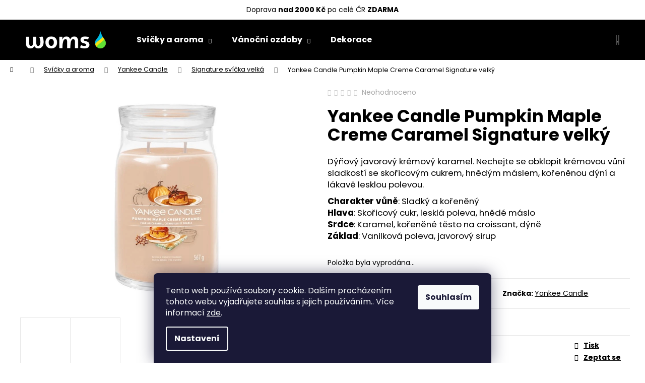

--- FILE ---
content_type: text/html; charset=utf-8
request_url: https://www.woms.cz/yankee-candle-pumpkin-maple-creme-caramel-signature-velky-2/
body_size: 26890
content:
<!doctype html><html lang="cs" dir="ltr" class="header-background-dark external-fonts-loaded"><head><meta charset="utf-8" /><meta name="viewport" content="width=device-width,initial-scale=1" /><title>Yankee Candle Pumpkin Maple Creme Caramel Signature velký - WOMS</title><link rel="preconnect" href="https://cdn.myshoptet.com" /><link rel="dns-prefetch" href="https://cdn.myshoptet.com" /><link rel="preload" href="https://cdn.myshoptet.com/prj/dist/master/cms/libs/jquery/jquery-1.11.3.min.js" as="script" /><link href="https://cdn.myshoptet.com/prj/dist/master/cms/templates/frontend_templates/shared/css/font-face/poppins.css" rel="stylesheet"><link href="https://cdn.myshoptet.com/prj/dist/master/shop/dist/font-shoptet-12.css.d637f40c301981789c16.css" rel="stylesheet"><script>
dataLayer = [];
dataLayer.push({'shoptet' : {
    "pageId": 1104,
    "pageType": "productDetail",
    "currency": "CZK",
    "currencyInfo": {
        "decimalSeparator": ",",
        "exchangeRate": 1,
        "priceDecimalPlaces": 0,
        "symbol": "K\u010d",
        "symbolLeft": 0,
        "thousandSeparator": " "
    },
    "language": "cs",
    "projectId": 455003,
    "product": {
        "id": 4528,
        "guid": "3a26479c-25ab-11ee-9964-f24631d4a679",
        "hasVariants": false,
        "codes": [
            {
                "code": 41193
            }
        ],
        "code": "41193",
        "name": "Yankee Candle Pumpkin Maple Creme Caramel Signature velk\u00fd",
        "appendix": "",
        "weight": 0.56699999999999995,
        "manufacturer": "Yankee Candle",
        "manufacturerGuid": "1EF5334219A96DB0B214DA0BA3DED3EE",
        "currentCategory": "Sv\u00ed\u010dky a aroma sortiment | Yankee Candle | Signature sv\u00ed\u010dka velk\u00e1",
        "currentCategoryGuid": "0a1b9b7e-935a-11ed-90ab-b8ca3a6a5ac4",
        "defaultCategory": "Sv\u00ed\u010dky a aroma sortiment | Yankee Candle | Signature sv\u00ed\u010dka velk\u00e1",
        "defaultCategoryGuid": "0a1b9b7e-935a-11ed-90ab-b8ca3a6a5ac4",
        "currency": "CZK",
        "priceWithVat": 599
    },
    "stocks": [
        {
            "id": "ext",
            "title": "Sklad",
            "isDeliveryPoint": 0,
            "visibleOnEshop": 1
        }
    ],
    "cartInfo": {
        "id": null,
        "freeShipping": false,
        "freeShippingFrom": 2000,
        "leftToFreeGift": {
            "formattedPrice": "0 K\u010d",
            "priceLeft": 0
        },
        "freeGift": false,
        "leftToFreeShipping": {
            "priceLeft": 2000,
            "dependOnRegion": 0,
            "formattedPrice": "2 000 K\u010d"
        },
        "discountCoupon": [],
        "getNoBillingShippingPrice": {
            "withoutVat": 0,
            "vat": 0,
            "withVat": 0
        },
        "cartItems": [],
        "taxMode": "ORDINARY"
    },
    "cart": [],
    "customer": {
        "priceRatio": 1,
        "priceListId": 1,
        "groupId": null,
        "registered": false,
        "mainAccount": false
    }
}});
dataLayer.push({'cookie_consent' : {
    "marketing": "denied",
    "analytics": "denied"
}});
document.addEventListener('DOMContentLoaded', function() {
    shoptet.consent.onAccept(function(agreements) {
        if (agreements.length == 0) {
            return;
        }
        dataLayer.push({
            'cookie_consent' : {
                'marketing' : (agreements.includes(shoptet.config.cookiesConsentOptPersonalisation)
                    ? 'granted' : 'denied'),
                'analytics': (agreements.includes(shoptet.config.cookiesConsentOptAnalytics)
                    ? 'granted' : 'denied')
            },
            'event': 'cookie_consent'
        });
    });
});
</script>

<!-- Google Tag Manager -->
<script>(function(w,d,s,l,i){w[l]=w[l]||[];w[l].push({'gtm.start':
new Date().getTime(),event:'gtm.js'});var f=d.getElementsByTagName(s)[0],
j=d.createElement(s),dl=l!='dataLayer'?'&l='+l:'';j.async=true;j.src=
'https://www.googletagmanager.com/gtm.js?id='+i+dl;f.parentNode.insertBefore(j,f);
})(window,document,'script','dataLayer','GTM-5P38NCQ');</script>
<!-- End Google Tag Manager -->

<meta property="og:type" content="website"><meta property="og:site_name" content="woms.cz"><meta property="og:url" content="https://www.woms.cz/yankee-candle-pumpkin-maple-creme-caramel-signature-velky-2/"><meta property="og:title" content="Yankee Candle Pumpkin Maple Creme Caramel Signature velký - WOMS"><meta name="author" content="WOMS"><meta name="web_author" content="Shoptet.cz"><meta name="dcterms.rightsHolder" content="www.woms.cz"><meta name="robots" content="index,follow"><meta property="og:image" content="https://cdn.myshoptet.com/usr/www.woms.cz/user/shop/big/4528_yankee-candle-pumpkin-maple-creme-caramel-signature-velky.jpg?64b6f890"><meta property="og:description" content="Yankee Candle Pumpkin Maple Creme Caramel Signature velký. Dýňový javorový krémový karamel. Nechejte se obklopit krémovou vůní sladkostí se skořicovým cukrem, hnědým máslem, kořeněnou dýní a lákavě lesklou polevou.
Charakter vůně: Sladký a kořeněnýHlava: Skořicový cukr, lesklá poleva, hnědé másloSrdce: Karamel,…"><meta name="description" content="Yankee Candle Pumpkin Maple Creme Caramel Signature velký. Dýňový javorový krémový karamel. Nechejte se obklopit krémovou vůní sladkostí se skořicovým cukrem, hnědým máslem, kořeněnou dýní a lákavě lesklou polevou.
Charakter vůně: Sladký a kořeněnýHlava: Skořicový cukr, lesklá poleva, hnědé másloSrdce: Karamel,…"><meta property="product:price:amount" content="599"><meta property="product:price:currency" content="CZK"><style>:root {--color-primary: #000000;--color-primary-h: 0;--color-primary-s: 0%;--color-primary-l: 0%;--color-primary-hover: #343434;--color-primary-hover-h: 0;--color-primary-hover-s: 0%;--color-primary-hover-l: 20%;--color-secondary: #000000;--color-secondary-h: 0;--color-secondary-s: 0%;--color-secondary-l: 0%;--color-secondary-hover: #343434;--color-secondary-hover-h: 0;--color-secondary-hover-s: 0%;--color-secondary-hover-l: 20%;--color-tertiary: #E2E2E2;--color-tertiary-h: 0;--color-tertiary-s: 0%;--color-tertiary-l: 89%;--color-tertiary-hover: #E2E2E2;--color-tertiary-hover-h: 0;--color-tertiary-hover-s: 0%;--color-tertiary-hover-l: 89%;--color-header-background: #000000;--template-font: "Poppins";--template-headings-font: "Poppins";--header-background-url: url("[data-uri]");--cookies-notice-background: #1A1937;--cookies-notice-color: #F8FAFB;--cookies-notice-button-hover: #f5f5f5;--cookies-notice-link-hover: #27263f;--templates-update-management-preview-mode-content: "Náhled aktualizací šablony je aktivní pro váš prohlížeč."}</style>
    
    <link href="https://cdn.myshoptet.com/prj/dist/master/shop/dist/main-12.less.a712b24f4ee06168baf8.css" rel="stylesheet" />
        
    <script>var shoptet = shoptet || {};</script>
    <script src="https://cdn.myshoptet.com/prj/dist/master/shop/dist/main-3g-header.js.05f199e7fd2450312de2.js"></script>
<!-- User include --><!-- api 473(125) html code header -->

                <style>
                    #order-billing-methods .radio-wrapper[data-guid="7256af39-9b1e-11ed-90ab-b8ca3a6a5ac4"]:not(.cggooglepay), #order-billing-methods .radio-wrapper[data-guid="f83a16c2-0583-11ec-b6e8-b8ca3a6063f8"]:not(.cgapplepay) {
                        display: none;
                    }
                </style>
                <script type="text/javascript">
                    document.addEventListener('DOMContentLoaded', function() {
                        if (getShoptetDataLayer('pageType') === 'billingAndShipping') {
                            
                try {
                    if (window.ApplePaySession && window.ApplePaySession.canMakePayments()) {
                        document.querySelector('#order-billing-methods .radio-wrapper[data-guid="f83a16c2-0583-11ec-b6e8-b8ca3a6063f8"]').classList.add('cgapplepay');
                    }
                } catch (err) {} 
            
                            
                const cgBaseCardPaymentMethod = {
                        type: 'CARD',
                        parameters: {
                            allowedAuthMethods: ["PAN_ONLY", "CRYPTOGRAM_3DS"],
                            allowedCardNetworks: [/*"AMEX", "DISCOVER", "INTERAC", "JCB",*/ "MASTERCARD", "VISA"]
                        }
                };
                
                function cgLoadScript(src, callback)
                {
                    var s,
                        r,
                        t;
                    r = false;
                    s = document.createElement('script');
                    s.type = 'text/javascript';
                    s.src = src;
                    s.onload = s.onreadystatechange = function() {
                        if ( !r && (!this.readyState || this.readyState == 'complete') )
                        {
                            r = true;
                            callback();
                        }
                    };
                    t = document.getElementsByTagName('script')[0];
                    t.parentNode.insertBefore(s, t);
                } 
                
                function cgGetGoogleIsReadyToPayRequest() {
                    return Object.assign(
                        {},
                        {
                            apiVersion: 2,
                            apiVersionMinor: 0
                        },
                        {
                            allowedPaymentMethods: [cgBaseCardPaymentMethod]
                        }
                    );
                }

                function onCgGooglePayLoaded() {
                    let paymentsClient = new google.payments.api.PaymentsClient({environment: 'PRODUCTION'});
                    paymentsClient.isReadyToPay(cgGetGoogleIsReadyToPayRequest()).then(function(response) {
                        if (response.result) {
                            document.querySelector('#order-billing-methods .radio-wrapper[data-guid="7256af39-9b1e-11ed-90ab-b8ca3a6a5ac4"]').classList.add('cggooglepay');	 	 	 	 	 
                        }
                    })
                    .catch(function(err) {});
                }
                
                cgLoadScript('https://pay.google.com/gp/p/js/pay.js', onCgGooglePayLoaded);
            
                        }
                    });
                </script> 
                
<!-- project html code header -->
<meta name="facebook-domain-verification" content="yrc72sdtm2zhhlz8igdlbv8w257vgk" />

<p><center>Doprava <strong>nad 2000 Kč</strong> po celé ČR <strong>ZDARMA</strong></center></p>
<style>


/*signature*/


.id-1110 .category-top, .id-1113 .category-top, .id-1116 .category-top, .id-1104 .category-top, .id-1107 .category-top, .id-1119 .category-top, .id-1122 .category-top
{
    padding: 20px 0px 20px 40px;
}

.id-1110 .category-top .category-perex ul, .id-1113 .category-top .category-perex ul, .id-1116 .category-top .category-perex ul, .id-1104 .category-top .category-perex ul, .id-1107 .category-top .category-perex ul, .id-1119 .category-top .category-perex ul,  .id-1122 .category-top .category-perex ul, 
.id-1110 .category-top p, .id-1113 .category-top p, .id-1116 .category-top p, .id-1104 .category-top p, .id-1107 .category-top p, .id-1119 .category-top p, .id-1122 .category-top p
{
max-width: 600px;
}


a, .link-like {
    text-decoration: underline;
}

ul.subcategories li a span
{
font-weight: bold;
}

ul.subcategories li a span.text
{
font-size: 16px;
}

ul.subcategories li a:hover
{
text-decoration: none;
}




.shp-tabs-holder, .shp-tabs {
    border-color: transparent;
    }
    
 .active .shp-tab-link {
   border-color: #fff #fff #000 #fff;
    font-size: 22px;
        font-weight: bold;
    
    }


.benefity > img
{
width: 28%;
float: left;
}

.benefity > p, benefity > p > strong {
    font-size: 12px;
    float: left;
    padding-left: 20px;
    padding-top: 7px;
}

#products-29 > .product
{
padding: 0px;
}

.benefitBanner__content
{
width: 240px;
    margin: 0 auto;
}


.footer-banners
{
    display: flex;
    flex-direction: row;
    flex-wrap: wrap;
} 


#footer, .footer-rows {
background-color: #000;
}

#footer h4, .custom-footer > .col-lg-3 > .contact-box ul li>span, #footer ul li::before, #footer h5, div.custom-footer > div, div.custom-footer > div > strong, ul.poll .poll-result small
{
color: #fff;
}

#footer ul li::before {
    border-color: #fff;
}

.poll-result>div {
    background-color: #fff;
    border-left-color: #fff;
}

#footer a, #footer p, .footer-bottom, #footer .form-group > label.whole-width
{
color: #fff;
}

.advanced-parameter-inner::before
{
border: 1px solid black;
    border-radius: 20px;
}


@media only screen and (max-width: 445px)
{
.id-1110 .category-top, .id-1113 .category-top, .id-1116 .category-top, .id-1104 .category-top, .id-1107 .category-top, .id-1119 .category-top
{
        padding: 20px;
}

.navigation-buttons {
margin-top: 40px;
}

}

@media only screen and (min-width: 446px) and (max-width: 767px)
{
.id-1110 .category-top, .id-1113 .category-top, .id-1116 .category-top, .id-1104 .category-top, .id-1107 .category-top, .id-1119 .category-top, .id-1122 .category-top
{
        padding: 20px;
}


.navigation-buttons {
margin-top: 39px;
}
    }      


@media (min-width: 768px) {

#signature
{text-align: right;}

.loga_comgate {
    margin-right: 40px;
    width: 25%;
}


.next-to-carousel-banners {
    margin: -50px auto 0;
    }
    
.footer-banner 
{max-width: 220px;
    margin: auto 0;}
    
.footer-banners 
{
place-content: center;
}
    
.footer-banners > .col-sm-12 {
    width: 25%;
}

.container--bannersBenefit
{
padding-top: 30px;
}

.dva_sloupce {
    width: 50%;
    float: left;
    padding: 10px;
}

}

@media only screen and (min-width: 768px) and (max-width: 991px)
{

.navigation-buttons {
margin-top: 39px;
}
    }      


@media (min-width: 992px) {
.subcategories.with-image li a .image img {
    max-width: 200%;
    max-height: 200px;
}


ul.subcategories li a span.text
{
margin-top: 20px;
}

.footer-banners {
    margin: 100px;
}

.footer-banners
{
    margin: 100px;
}
}

@media (min-width: 1200px) {
/*svíčky signature*/
.id-1110 .category-top, .id-1113 .category-top, .id-1116 .category-top, .id-1104 .category-top, .id-1107 .category-top, .id-1119 .category-top, .id-1122 .category-top
{
    background-position-x: right;
    background-repeat: no-repeat;
    background-size: contain;
    background-color: #8080801f;
}

.id-1110 .category-top .subcategories, .id-1113 .category-top .subcategories, .id-1116 .category-top .subcategories, .id-1104 .category-top .subcategories, .id-1107 .category-top .subcategories, .id-1119 .category-top .subcategories, .id-1122 .category-top .subcategories
{
clear: both;
display: block;
}



.id-1110 .category-content-wrapper, .id-1113 .category-content-wrapper, .id-1116 .category-content-wrapper, .id-1104 .category-content-wrapper, .id-1107 .category-content-wrapper, .id-1119 .category-content-wrapper, .id-1122 .category-content-wrapper
{
clear: both;
    padding-top: 20px;
}

.id-1110 .category-top .subcategories li, .id-1113 .category-top .subcategories li, .id-1116 .category-top .subcategories li, .id-1104 .category-top .subcategories li, .id-1107 .category-top .subcategories li, .id-1119 .category-top .subcategories li, .id-1122 .category-top .subcategories li
{
    margin-top: 20px;
}

.id-1110 .category-top
{
background-image: url(/user/documents/kategorie/svicka-signature-trumbler-velky.jpg);
}

.id-1113 .category-top
{
background-image: url(/user/documents/kategorie/svicka-signature-trumbler-stredni.jpg);
}

.id-1116 .category-top
{
background-image: url(/user/documents/kategorie/svicka-signature-trumbler-maly.jpg);
}

.id-1104 .category-top
{
background-image: url(/user/documents/kategorie/svicka-signature-velka.jpg);
}

.id-1107 .category-top
{
background-image: url(/user/documents/kategorie/svicka-signature-stredni.jpg);
}

.id-1119 .category-top
{
background-image: url(/user/documents/kategorie/vune-do-el-zasuvky-yankee-candle.jpg);
}

.id-1122 .category-top
{
background-image: url(/user/documents/kategorie/yankee-candle-perly.jpg);
}


.subcategories.with-image > li.col-lg-3 {
    width: 20%;
}

.subcategories.with-image > li.col-lg-3 > a > span.image > img{
    padding: 15px;
}

.custom-footer > div.col-lg-3
{
width: 25%;
}

.custom-footer.elements-many>div:nth-child(4n+1) {
    clear: none;
}

.custom-footer.elements-many>div:nth-child(5n+1) {
    clear: both;
}
}

.free-gift .btn.btn-sm, .free-gift a.btn.btn-sm {
    padding: 5px 15px;
}
</style>

<!-- /User include --><link rel="shortcut icon" href="/favicon.ico" type="image/x-icon" /><link rel="canonical" href="https://www.woms.cz/yankee-candle-pumpkin-maple-creme-caramel-signature-velky-2/" />    <script>
        var _hwq = _hwq || [];
        _hwq.push(['setKey', 'E1606863CA8907765BA79EBA8D946003']);
        _hwq.push(['setTopPos', '0']);
        _hwq.push(['showWidget', '22']);
        (function() {
            var ho = document.createElement('script');
            ho.src = 'https://cz.im9.cz/direct/i/gjs.php?n=wdgt&sak=E1606863CA8907765BA79EBA8D946003';
            var s = document.getElementsByTagName('script')[0]; s.parentNode.insertBefore(ho, s);
        })();
    </script>
    <!-- Global site tag (gtag.js) - Google Analytics -->
    <script async src="https://www.googletagmanager.com/gtag/js?id=G-KE7J39VRB8"></script>
    <script>
        
        window.dataLayer = window.dataLayer || [];
        function gtag(){dataLayer.push(arguments);}
        

                    console.debug('default consent data');

            gtag('consent', 'default', {"ad_storage":"denied","analytics_storage":"denied","ad_user_data":"denied","ad_personalization":"denied","wait_for_update":500});
            dataLayer.push({
                'event': 'default_consent'
            });
        
        gtag('js', new Date());

                gtag('config', 'UA-207758451-1', { 'groups': "UA" });
        
                gtag('config', 'G-KE7J39VRB8', {"groups":"GA4","send_page_view":false,"content_group":"productDetail","currency":"CZK","page_language":"cs"});
        
                gtag('config', 'AW-299148312', {"allow_enhanced_conversions":true});
        
        
        
        
        
                    gtag('event', 'page_view', {"send_to":"GA4","page_language":"cs","content_group":"productDetail","currency":"CZK"});
        
                gtag('set', 'currency', 'CZK');

        gtag('event', 'view_item', {
            "send_to": "UA",
            "items": [
                {
                    "id": "41193",
                    "name": "Yankee Candle Pumpkin Maple Creme Caramel Signature velk\u00fd",
                    "category": "Sv\u00ed\u010dky a aroma sortiment \/ Yankee Candle \/ Signature sv\u00ed\u010dka velk\u00e1",
                                        "brand": "Yankee Candle",
                                                            "price": 495
                }
            ]
        });
        
        
        
        
        
                    gtag('event', 'view_item', {"send_to":"GA4","page_language":"cs","content_group":"productDetail","value":495,"currency":"CZK","items":[{"item_id":"41193","item_name":"Yankee Candle Pumpkin Maple Creme Caramel Signature velk\u00fd","item_brand":"Yankee Candle","item_category":"Sv\u00ed\u010dky a aroma sortiment","item_category2":"Yankee Candle","item_category3":"Signature sv\u00ed\u010dka velk\u00e1","price":495,"quantity":1,"index":0}]});
        
        
        
        
        
        
        
        document.addEventListener('DOMContentLoaded', function() {
            if (typeof shoptet.tracking !== 'undefined') {
                for (var id in shoptet.tracking.bannersList) {
                    gtag('event', 'view_promotion', {
                        "send_to": "UA",
                        "promotions": [
                            {
                                "id": shoptet.tracking.bannersList[id].id,
                                "name": shoptet.tracking.bannersList[id].name,
                                "position": shoptet.tracking.bannersList[id].position
                            }
                        ]
                    });
                }
            }

            shoptet.consent.onAccept(function(agreements) {
                if (agreements.length !== 0) {
                    console.debug('gtag consent accept');
                    var gtagConsentPayload =  {
                        'ad_storage': agreements.includes(shoptet.config.cookiesConsentOptPersonalisation)
                            ? 'granted' : 'denied',
                        'analytics_storage': agreements.includes(shoptet.config.cookiesConsentOptAnalytics)
                            ? 'granted' : 'denied',
                                                                                                'ad_user_data': agreements.includes(shoptet.config.cookiesConsentOptPersonalisation)
                            ? 'granted' : 'denied',
                        'ad_personalization': agreements.includes(shoptet.config.cookiesConsentOptPersonalisation)
                            ? 'granted' : 'denied',
                        };
                    console.debug('update consent data', gtagConsentPayload);
                    gtag('consent', 'update', gtagConsentPayload);
                    dataLayer.push(
                        { 'event': 'update_consent' }
                    );
                }
            });
        });
    </script>
<script>
    (function(t, r, a, c, k, i, n, g) { t['ROIDataObject'] = k;
    t[k]=t[k]||function(){ (t[k].q=t[k].q||[]).push(arguments) },t[k].c=i;n=r.createElement(a),
    g=r.getElementsByTagName(a)[0];n.async=1;n.src=c;g.parentNode.insertBefore(n,g)
    })(window, document, 'script', '//www.heureka.cz/ocm/sdk.js?source=shoptet&version=2&page=product_detail', 'heureka', 'cz');

    heureka('set_user_consent', 0);
</script>
</head><body class="desktop id-1104 in-signature-svicka-velka template-12 type-product type-detail one-column-body columns-3 ums_forms_redesign--off ums_a11y_category_page--on ums_discussion_rating_forms--off ums_flags_display_unification--on ums_a11y_login--on mobile-header-version-0"><noscript>
    <style>
        #header {
            padding-top: 0;
            position: relative !important;
            top: 0;
        }
        .header-navigation {
            position: relative !important;
        }
        .overall-wrapper {
            margin: 0 !important;
        }
        body:not(.ready) {
            visibility: visible !important;
        }
    </style>
    <div class="no-javascript">
        <div class="no-javascript__title">Musíte změnit nastavení vašeho prohlížeče</div>
        <div class="no-javascript__text">Podívejte se na: <a href="https://www.google.com/support/bin/answer.py?answer=23852">Jak povolit JavaScript ve vašem prohlížeči</a>.</div>
        <div class="no-javascript__text">Pokud používáte software na blokování reklam, může být nutné povolit JavaScript z této stránky.</div>
        <div class="no-javascript__text">Děkujeme.</div>
    </div>
</noscript>

        <div id="fb-root"></div>
        <script>
            window.fbAsyncInit = function() {
                FB.init({
//                    appId            : 'your-app-id',
                    autoLogAppEvents : true,
                    xfbml            : true,
                    version          : 'v19.0'
                });
            };
        </script>
        <script async defer crossorigin="anonymous" src="https://connect.facebook.net/cs_CZ/sdk.js"></script>
<!-- Google Tag Manager (noscript) -->
<noscript><iframe src="https://www.googletagmanager.com/ns.html?id=GTM-5P38NCQ"
height="0" width="0" style="display:none;visibility:hidden"></iframe></noscript>
<!-- End Google Tag Manager (noscript) -->

    <div class="siteCookies siteCookies--bottom siteCookies--dark js-siteCookies" role="dialog" data-testid="cookiesPopup" data-nosnippet>
        <div class="siteCookies__form">
            <div class="siteCookies__content">
                <div class="siteCookies__text">
                    Tento web používá soubory cookie. Dalším procházením tohoto webu vyjadřujete souhlas s jejich používáním.. Více informací <a href="https://455003.myshoptet.com/podminky-ochrany-osobnich-udaju/" target="\" _blank="" rel="\" noreferrer="">zde</a>.
                </div>
                <p class="siteCookies__links">
                    <button class="siteCookies__link js-cookies-settings" aria-label="Nastavení cookies" data-testid="cookiesSettings">Nastavení</button>
                </p>
            </div>
            <div class="siteCookies__buttonWrap">
                                <button class="siteCookies__button js-cookiesConsentSubmit" value="all" aria-label="Přijmout cookies" data-testid="buttonCookiesAccept">Souhlasím</button>
            </div>
        </div>
        <script>
            document.addEventListener("DOMContentLoaded", () => {
                const siteCookies = document.querySelector('.js-siteCookies');
                document.addEventListener("scroll", shoptet.common.throttle(() => {
                    const st = document.documentElement.scrollTop;
                    if (st > 1) {
                        siteCookies.classList.add('siteCookies--scrolled');
                    } else {
                        siteCookies.classList.remove('siteCookies--scrolled');
                    }
                }, 100));
            });
        </script>
    </div>
<a href="#content" class="skip-link sr-only">Přejít na obsah</a><div class="overall-wrapper">
    <div class="user-action">
                        <dialog id="login" class="dialog dialog--modal dialog--fullscreen js-dialog--modal" aria-labelledby="loginHeading">
        <div class="dialog__close dialog__close--arrow">
                        <button type="button" class="btn toggle-window-arr" data-dialog-close data-testid="backToShop">Zpět <span>do obchodu</span></button>
            </div>
        <div class="dialog__wrapper">
            <div class="dialog__content dialog__content--form">
                <div class="dialog__header">
                    <h2 id="loginHeading" class="dialog__heading dialog__heading--login">Přihlášení k vašemu účtu</h2>
                </div>
                <div id="customerLogin" class="dialog__body">
                    <form action="/action/Customer/Login/" method="post" id="formLoginIncluded" class="csrf-enabled formLogin" data-testid="formLogin"><input type="hidden" name="referer" value="" /><div class="form-group"><div class="input-wrapper email js-validated-element-wrapper no-label"><input type="email" name="email" class="form-control" autofocus placeholder="E-mailová adresa (např. jan@novak.cz)" data-testid="inputEmail" autocomplete="email" required /></div></div><div class="form-group"><div class="input-wrapper password js-validated-element-wrapper no-label"><input type="password" name="password" class="form-control" placeholder="Heslo" data-testid="inputPassword" autocomplete="current-password" required /><span class="no-display">Nemůžete vyplnit toto pole</span><input type="text" name="surname" value="" class="no-display" /></div></div><div class="form-group"><div class="login-wrapper"><button type="submit" class="btn btn-secondary btn-text btn-login" data-testid="buttonSubmit">Přihlásit se</button><div class="password-helper"><a href="/registrace/" data-testid="signup" rel="nofollow">Nová registrace</a><a href="/klient/zapomenute-heslo/" rel="nofollow">Zapomenuté heslo</a></div></div></div></form>
                </div>
            </div>
        </div>
    </dialog>
            </div>
<header id="header"><div class="container navigation-wrapper"><div class="site-name"><a href="/" data-testid="linkWebsiteLogo"><img src="https://cdn.myshoptet.com/usr/www.woms.cz/user/logos/woms-bile.png" alt="WOMS" fetchpriority="low" /></a></div><nav id="navigation" aria-label="Hlavní menu" data-collapsible="true"><div class="navigation-in menu"><ul class="menu-level-1" role="menubar" data-testid="headerMenuItems"><li class="menu-item-809 ext" role="none"><a href="/svicky-a-aroma-sortiment/" data-testid="headerMenuItem" role="menuitem" aria-haspopup="true" aria-expanded="false"><b>Svíčky a aroma</b><span class="submenu-arrow"></span></a><ul class="menu-level-2" aria-label="Svíčky a aroma" tabindex="-1" role="menu"><li class="menu-item-1062" role="none"><a href="/yankee-candle/" data-image="https://cdn.myshoptet.com/usr/www.woms.cz/user/categories/thumb/yc_new-logo-stacked_black-1.png" data-testid="headerMenuItem" role="menuitem"><span>Yankee Candle</span></a>
                        </li><li class="menu-item-1065" role="none"><a href="/woodwick/" data-image="https://cdn.myshoptet.com/usr/www.woms.cz/user/categories/thumb/woodwick_logo_black-1.png" data-testid="headerMenuItem" role="menuitem"><span>WoodWick</span></a>
                        </li><li class="menu-item-1134" role="none"><a href="/millefiori/" data-image="https://cdn.myshoptet.com/usr/www.woms.cz/user/categories/thumb/logo.jpg" data-testid="headerMenuItem" role="menuitem"><span>Millefiori</span></a>
                        </li><li class="menu-item-1086" role="none"><a href="/village-candle/" data-image="https://cdn.myshoptet.com/usr/www.woms.cz/user/categories/thumb/302465246_214482670902922_8932411240223167980_n.jpg" data-testid="headerMenuItem" role="menuitem"><span>Village Candle</span></a>
                        </li><li class="menu-item-1095" role="none"><a href="/ostatni-2/" data-image="https://cdn.myshoptet.com/usr/www.woms.cz/user/categories/thumb/logo_woms.jpg" data-testid="headerMenuItem" role="menuitem"><span>Ostatní</span></a>
                        </li></ul></li>
<li class="menu-item-833 ext" role="none"><a href="/vanocni-ozdoby/" data-testid="headerMenuItem" role="menuitem" aria-haspopup="true" aria-expanded="false"><b>Vánoční ozdoby</b><span class="submenu-arrow"></span></a><ul class="menu-level-2" aria-label="Vánoční ozdoby" tabindex="-1" role="menu"><li class="menu-item-836" role="none"><a href="/ozdoby-zviratka/" data-image="https://cdn.myshoptet.com/usr/www.woms.cz/user/categories/thumb/zviratka.png" data-testid="headerMenuItem" role="menuitem"><span>Zvířátka</span></a>
                        </li><li class="menu-item-842" role="none"><a href="/dopravni-prostredky/" data-image="https://cdn.myshoptet.com/usr/www.woms.cz/user/categories/thumb/dopravni_prostreky.png" data-testid="headerMenuItem" role="menuitem"><span>Dopravní prostředky</span></a>
                        </li><li class="menu-item-845" role="none"><a href="/olivy-a-rakety/" data-image="https://cdn.myshoptet.com/usr/www.woms.cz/user/categories/thumb/olivy.png" data-testid="headerMenuItem" role="menuitem"><span>Olivy a Rakety</span></a>
                        </li><li class="menu-item-848" role="none"><a href="/rampuchy/" data-image="https://cdn.myshoptet.com/usr/www.woms.cz/user/categories/thumb/kr__pn__ky.png" data-testid="headerMenuItem" role="menuitem"><span>Rampouchy</span></a>
                        </li><li class="menu-item-854" role="none"><a href="/zvonky/" data-image="https://cdn.myshoptet.com/usr/www.woms.cz/user/categories/thumb/zvonky.png" data-testid="headerMenuItem" role="menuitem"><span>Zvonky</span></a>
                        </li><li class="menu-item-857" role="none"><a href="/koule/" data-image="https://cdn.myshoptet.com/usr/www.woms.cz/user/categories/thumb/koule.png" data-testid="headerMenuItem" role="menuitem"><span>Koule</span></a>
                        </li><li class="menu-item-860" role="none"><a href="/ostatni/" data-image="https://cdn.myshoptet.com/usr/www.woms.cz/user/categories/thumb/ostatn__.png" data-testid="headerMenuItem" role="menuitem"><span>Ostatní</span></a>
                        </li><li class="menu-item-863" role="none"><a href="/prirodni-tvary/" data-image="https://cdn.myshoptet.com/usr/www.woms.cz/user/categories/thumb/p____rodn___tvary.png" data-testid="headerMenuItem" role="menuitem"><span>Přírodní tvary</span></a>
                        </li><li class="menu-item-866" role="none"><a href="/spice-a-hvezdy/" data-image="https://cdn.myshoptet.com/usr/www.woms.cz/user/categories/thumb/hv__zdy_a___pice.png" data-testid="headerMenuItem" role="menuitem"><span>Špice a Hvězdy</span></a>
                        </li><li class="menu-item-869" role="none"><a href="/srdce/" data-image="https://cdn.myshoptet.com/usr/www.woms.cz/user/categories/thumb/srdce.png" data-testid="headerMenuItem" role="menuitem"><span>Srdce</span></a>
                        </li><li class="menu-item-888" role="none"><a href="/domecky-a-kosteliky/" data-image="https://cdn.myshoptet.com/usr/www.woms.cz/user/categories/thumb/domecky.png" data-testid="headerMenuItem" role="menuitem"><span>Domečky a Kostelíky</span></a>
                        </li><li class="menu-item-891" role="none"><a href="/postavicky/" data-image="https://cdn.myshoptet.com/usr/www.woms.cz/user/categories/thumb/postavicky.png" data-testid="headerMenuItem" role="menuitem"><span>Postavičky</span></a>
                        </li><li class="menu-item-897" role="none"><a href="/ptacci-a-labute/" data-image="https://cdn.myshoptet.com/usr/www.woms.cz/user/categories/thumb/ptacci_labute.png" data-testid="headerMenuItem" role="menuitem"><span>Ptáčci a Labutě</span></a>
                        </li><li class="menu-item-1230" role="none"><a href="/ovoce-a-zelenina/" data-testid="headerMenuItem" role="menuitem"><span>Ovoce a zelenina</span></a>
                        </li><li class="menu-item-1233" role="none"><a href="/mini/" data-testid="headerMenuItem" role="menuitem"><span>Mini</span></a>
                        </li></ul></li>
<li class="menu-item-872" role="none"><a href="/dekorace/" data-testid="headerMenuItem" role="menuitem" aria-expanded="false"><b>Dekorace</b></a></li>
</ul></div><span class="navigation-close"></span></nav><div class="menu-helper" data-testid="hamburgerMenu"><span>Více</span></div>

    <div class="navigation-buttons">
                <a href="#" class="toggle-window" data-target="search" data-testid="linkSearchIcon"><span class="sr-only">Hledat</span></a>
                    
        <button class="top-nav-button top-nav-button-login" type="button" data-dialog-id="login" aria-haspopup="dialog" aria-controls="login" data-testid="signin">
            <span class="sr-only">Přihlášení</span>
        </button>
                    <a href="/kosik/" class="toggle-window cart-count" data-target="cart" data-testid="headerCart" rel="nofollow" aria-haspopup="dialog" aria-expanded="false" aria-controls="cart-widget"><span class="sr-only">Nákupní košík</span></a>
        <a href="#" class="toggle-window" data-target="navigation" data-testid="hamburgerMenu"><span class="sr-only">Menu</span></a>
    </div>

</div></header><!-- / header -->


<div id="content-wrapper" class="container_resetted content-wrapper">
    
                                <div class="breadcrumbs navigation-home-icon-wrapper" itemscope itemtype="https://schema.org/BreadcrumbList">
                                                                            <span id="navigation-first" data-basetitle="WOMS" itemprop="itemListElement" itemscope itemtype="https://schema.org/ListItem">
                <a href="/" itemprop="item" class="navigation-home-icon"><span class="sr-only" itemprop="name">Domů</span></a>
                <span class="navigation-bullet">/</span>
                <meta itemprop="position" content="1" />
            </span>
                                <span id="navigation-1" itemprop="itemListElement" itemscope itemtype="https://schema.org/ListItem">
                <a href="/svicky-a-aroma-sortiment/" itemprop="item" data-testid="breadcrumbsSecondLevel"><span itemprop="name">Svíčky a aroma</span></a>
                <span class="navigation-bullet">/</span>
                <meta itemprop="position" content="2" />
            </span>
                                <span id="navigation-2" itemprop="itemListElement" itemscope itemtype="https://schema.org/ListItem">
                <a href="/yankee-candle/" itemprop="item" data-testid="breadcrumbsSecondLevel"><span itemprop="name">Yankee Candle</span></a>
                <span class="navigation-bullet">/</span>
                <meta itemprop="position" content="3" />
            </span>
                                <span id="navigation-3" itemprop="itemListElement" itemscope itemtype="https://schema.org/ListItem">
                <a href="/signature-svicka-velka/" itemprop="item" data-testid="breadcrumbsSecondLevel"><span itemprop="name">Signature svíčka velká</span></a>
                <span class="navigation-bullet">/</span>
                <meta itemprop="position" content="4" />
            </span>
                                            <span id="navigation-4" itemprop="itemListElement" itemscope itemtype="https://schema.org/ListItem" data-testid="breadcrumbsLastLevel">
                <meta itemprop="item" content="https://www.woms.cz/yankee-candle-pumpkin-maple-creme-caramel-signature-velky-2/" />
                <meta itemprop="position" content="5" />
                <span itemprop="name" data-title="Yankee Candle Pumpkin Maple Creme Caramel Signature velký">Yankee Candle Pumpkin Maple Creme Caramel Signature velký <span class="appendix"></span></span>
            </span>
            </div>
            
    <div class="content-wrapper-in">
                <main id="content" class="content wide">
                            
<div class="p-detail" itemscope itemtype="https://schema.org/Product">

    
    <meta itemprop="name" content="Yankee Candle Pumpkin Maple Creme Caramel Signature velký" />
    <meta itemprop="category" content="Úvodní stránka &gt; Svíčky a aroma &gt; Yankee Candle &gt; Signature svíčka velká &gt; Yankee Candle Pumpkin Maple Creme Caramel Signature velký" />
    <meta itemprop="url" content="https://www.woms.cz/yankee-candle-pumpkin-maple-creme-caramel-signature-velky-2/" />
    <meta itemprop="image" content="https://cdn.myshoptet.com/usr/www.woms.cz/user/shop/big/4528_yankee-candle-pumpkin-maple-creme-caramel-signature-velky.jpg?64b6f890" />
            <meta itemprop="description" content="Dýňový javorový krémový karamel. Nechejte se obklopit krémovou vůní sladkostí se skořicovým cukrem, hnědým máslem, kořeněnou dýní a lákavě lesklou polevou.
Charakter vůně: Sladký a kořeněnýHlava:&amp;nbsp;Skořicový cukr, lesklá poleva, hnědé másloSrdce:&amp;nbsp;Karamel, kořeněné těsto na croissant, dýněZáklad:&amp;nbsp;Vanilková poleva, javorový sirup" />
                <span class="js-hidden" itemprop="manufacturer" itemscope itemtype="https://schema.org/Organization">
            <meta itemprop="name" content="Yankee Candle" />
        </span>
        <span class="js-hidden" itemprop="brand" itemscope itemtype="https://schema.org/Brand">
            <meta itemprop="name" content="Yankee Candle" />
        </span>
                                        
        <div class="p-detail-inner">

        <div class="p-data-wrapper">
            <div class="p-detail-inner-header">
                            <div class="stars-wrapper">
            
<span class="stars star-list">
                                                <span class="star star-off show-tooltip is-active productRatingAction" data-productid="4528" data-score="1" title="    Hodnocení:
            Neohodnoceno    "></span>
                    
                                                <span class="star star-off show-tooltip is-active productRatingAction" data-productid="4528" data-score="2" title="    Hodnocení:
            Neohodnoceno    "></span>
                    
                                                <span class="star star-off show-tooltip is-active productRatingAction" data-productid="4528" data-score="3" title="    Hodnocení:
            Neohodnoceno    "></span>
                    
                                                <span class="star star-off show-tooltip is-active productRatingAction" data-productid="4528" data-score="4" title="    Hodnocení:
            Neohodnoceno    "></span>
                    
                                                <span class="star star-off show-tooltip is-active productRatingAction" data-productid="4528" data-score="5" title="    Hodnocení:
            Neohodnoceno    "></span>
                    
    </span>
            <span class="stars-label">
                                Neohodnoceno                    </span>
        </div>
                    <h1>
                      Yankee Candle Pumpkin Maple Creme Caramel Signature velký                </h1>
            </div>

                            <div class="p-short-description" data-testid="productCardShortDescr">
                    <p><span>Dýňový javorový krémový karamel. Nechejte se obklopit krémovou vůní sladkostí se skořicovým cukrem, hnědým máslem, kořeněnou dýní a lákavě lesklou polevou.</span></p>
<p><span><strong>Charakter vůně</strong>: Sladký a kořeněný<br /><strong>Hlava</strong>:&nbsp;Skořicový cukr, lesklá poleva, hnědé máslo<br /><strong>Srdce</strong>:&nbsp;Karamel, kořeněné těsto na croissant, dýně<br /><strong>Základ</strong>:&nbsp;Vanilková poleva, javorový sirup</span></p>
                </div>
            

            <form action="/action/Cart/addCartItem/" method="post" id="product-detail-form" class="pr-action csrf-enabled" data-testid="formProduct">
                <meta itemprop="productID" content="4528" /><meta itemprop="identifier" content="3a26479c-25ab-11ee-9964-f24631d4a679" /><meta itemprop="sku" content="41193" /><span itemprop="offers" itemscope itemtype="https://schema.org/Offer"><link itemprop="availability" href="https://schema.org/OutOfStock" /><meta itemprop="url" content="https://www.woms.cz/yankee-candle-pumpkin-maple-creme-caramel-signature-velky-2/" /><meta itemprop="price" content="599.00" /><meta itemprop="priceCurrency" content="CZK" /><link itemprop="itemCondition" href="https://schema.org/NewCondition" /></span><input type="hidden" name="productId" value="4528" /><input type="hidden" name="priceId" value="5197" /><input type="hidden" name="language" value="cs" />

                <div class="p-variants-block">
                                    <table class="detail-parameters">
                        <tbody>
                        
                        
                                                                            <tr class="sold-out">
        <td colspan="2">
            Položka byla vyprodána&hellip;
        </td>
    </tr>
                        </tbody>
                    </table>
                            </div>



            <div class="p-basic-info-block">
                <div class="block">
                                                            

    
    <span class="availability-label" style="color: #cb0000" data-testid="labelAvailability">
                    Vyprodáno            </span>
    
                                </div>
                <div class="block">
                                            <span class="p-code">
        <span class="p-code-label">Kód:</span>
                    <span>41193</span>
            </span>
                </div>
                <div class="block">
                                                                <span class="p-manufacturer-label">Značka: </span> <a href="/znacka/yankee-candle/" data-testid="productCardBrandName">Yankee Candle</a>
                                    </div>
            </div>

                                        
            <div class="p-to-cart-block">
                            <div class="p-final-price-wrapper">
                                                            <strong class="price-final" data-testid="productCardPrice">
            <span class="price-final-holder">
                599 Kč
    

        </span>
    </strong>
                                            <span class="price-measure">
                    
                        </span>
                    
                </div>
                            <div class="p-add-to-cart-wrapper">
                                                        </div>
            </div>


            </form>

            
            

            <div class="p-param-block">
                <div class="detail-parameters-wrapper">
                    <table class="detail-parameters second">
                        <tr>
    <th>
        <span class="row-header-label">
            Kategorie<span class="row-header-label-colon">:</span>
        </span>
    </th>
    <td>
        <a href="/signature-svicka-velka/">Signature svíčka velká</a>    </td>
</tr>
    <tr>
        <th>
            <span class="row-header-label">
                Hmotnost<span class="row-header-label-colon">:</span>
            </span>
        </th>
        <td>
            0.567 kg
        </td>
    </tr>
            <tr>
            <th>
                <span class="row-header-label">
                                            Barva<span class="row-header-label-colon">:</span>
                                    </span>
            </th>
            <td>
                                                            Krémová                                                </td>
        </tr>
        <tr class="sold-out">
        <td colspan="2">
            Položka byla vyprodána&hellip;
        </td>
    </tr>
                    </table>
                </div>
                <div class="social-buttons-wrapper">
                    <div class="link-icons" data-testid="productDetailActionIcons">
    <a href="#" class="link-icon print" title="Tisknout produkt"><span>Tisk</span></a>
    <a href="/yankee-candle-pumpkin-maple-creme-caramel-signature-velky-2:dotaz/" class="link-icon chat" title="Mluvit s prodejcem" rel="nofollow"><span>Zeptat se</span></a>
                <a href="#" class="link-icon share js-share-buttons-trigger" title="Sdílet produkt"><span>Sdílet</span></a>
    </div>
                        <div class="social-buttons no-display">
                    <div class="twitter">
                <script>
        window.twttr = (function(d, s, id) {
            var js, fjs = d.getElementsByTagName(s)[0],
                t = window.twttr || {};
            if (d.getElementById(id)) return t;
            js = d.createElement(s);
            js.id = id;
            js.src = "https://platform.twitter.com/widgets.js";
            fjs.parentNode.insertBefore(js, fjs);
            t._e = [];
            t.ready = function(f) {
                t._e.push(f);
            };
            return t;
        }(document, "script", "twitter-wjs"));
        </script>

<a
    href="https://twitter.com/share"
    class="twitter-share-button"
        data-lang="cs"
    data-url="https://www.woms.cz/yankee-candle-pumpkin-maple-creme-caramel-signature-velky-2/"
>Tweet</a>

            </div>
                    <div class="facebook">
                <div
            data-layout="button_count"
        class="fb-like"
        data-action="like"
        data-show-faces="false"
        data-share="false"
                        data-width="285"
        data-height="26"
    >
</div>

            </div>
                                <div class="close-wrapper">
        <a href="#" class="close-after js-share-buttons-trigger" title="Sdílet produkt">Zavřít</a>
    </div>

            </div>
                </div>
            </div>


                                </div>

        <div class="p-image-wrapper">
            
            <div class="p-image" style="" data-testid="mainImage">
                

<a href="https://cdn.myshoptet.com/usr/www.woms.cz/user/shop/big/4528_yankee-candle-pumpkin-maple-creme-caramel-signature-velky.jpg?64b6f890" class="p-main-image cloud-zoom" data-href="https://cdn.myshoptet.com/usr/www.woms.cz/user/shop/orig/4528_yankee-candle-pumpkin-maple-creme-caramel-signature-velky.jpg?64b6f890"><img src="https://cdn.myshoptet.com/usr/www.woms.cz/user/shop/big/4528_yankee-candle-pumpkin-maple-creme-caramel-signature-velky.jpg?64b6f890" alt="Yankee Candle Pumpkin Maple Creme Caramel Signature velký" width="1024" height="768"  fetchpriority="high" />
</a>                


                

    

            </div>
            <div class="row">
                
    <div class="col-sm-12 p-thumbnails-wrapper">

        <div class="p-thumbnails">

            <div class="p-thumbnails-inner">

                <div>
                                                                                        <a href="https://cdn.myshoptet.com/usr/www.woms.cz/user/shop/big/4528_yankee-candle-pumpkin-maple-creme-caramel-signature-velky.jpg?64b6f890" class="p-thumbnail highlighted">
                            <img src="data:image/svg+xml,%3Csvg%20width%3D%22100%22%20height%3D%22100%22%20xmlns%3D%22http%3A%2F%2Fwww.w3.org%2F2000%2Fsvg%22%3E%3C%2Fsvg%3E" alt="Yankee Candle Pumpkin Maple Creme Caramel Signature velký" width="100" height="100"  data-src="https://cdn.myshoptet.com/usr/www.woms.cz/user/shop/related/4528_yankee-candle-pumpkin-maple-creme-caramel-signature-velky.jpg?64b6f890" fetchpriority="low" />
                        </a>
                        <a href="https://cdn.myshoptet.com/usr/www.woms.cz/user/shop/big/4528_yankee-candle-pumpkin-maple-creme-caramel-signature-velky.jpg?64b6f890" class="cbox-gal" data-gallery="lightbox[gallery]" data-alt="Yankee Candle Pumpkin Maple Creme Caramel Signature velký"></a>
                                                                    <a href="https://cdn.myshoptet.com/usr/www.woms.cz/user/shop/big/4528-1_yankee-candle-pumpkin-maple-creme-caramel-signature-velky.jpg?64b6f890" class="p-thumbnail">
                            <img src="data:image/svg+xml,%3Csvg%20width%3D%22100%22%20height%3D%22100%22%20xmlns%3D%22http%3A%2F%2Fwww.w3.org%2F2000%2Fsvg%22%3E%3C%2Fsvg%3E" alt="Yankee Candle Pumpkin Maple Creme Caramel Signature velký" width="100" height="100"  data-src="https://cdn.myshoptet.com/usr/www.woms.cz/user/shop/related/4528-1_yankee-candle-pumpkin-maple-creme-caramel-signature-velky.jpg?64b6f890" fetchpriority="low" />
                        </a>
                        <a href="https://cdn.myshoptet.com/usr/www.woms.cz/user/shop/big/4528-1_yankee-candle-pumpkin-maple-creme-caramel-signature-velky.jpg?64b6f890" class="cbox-gal" data-gallery="lightbox[gallery]" data-alt="Yankee Candle Pumpkin Maple Creme Caramel Signature velký"></a>
                                    </div>

            </div>

            <a href="#" class="thumbnail-prev"></a>
            <a href="#" class="thumbnail-next"></a>

        </div>

    </div>

            </div>

        </div>
    </div>

    <div class="container container--bannersBenefit">
            </div>

        



        
    <div class="shp-tabs-wrapper p-detail-tabs-wrapper">
        <div class="row">
            <div class="col-sm-12 shp-tabs-row responsive-nav">
                <div class="shp-tabs-holder">
    <ul id="p-detail-tabs" class="shp-tabs p-detail-tabs visible-links" role="tablist">
                            <li class="shp-tab active" data-testid="tabDescription">
                <a href="#description" class="shp-tab-link" role="tab" data-toggle="tab">Popis</a>
            </li>
                                                                                                                         <li class="shp-tab" data-testid="tabDiscussion">
                                <a href="#productDiscussion" class="shp-tab-link" role="tab" data-toggle="tab">Diskuze</a>
            </li>
                                        </ul>
</div>
            </div>
            <div class="col-sm-12 ">
                <div id="tab-content" class="tab-content">
                                                                                                            <div id="description" class="tab-pane fade in active" role="tabpanel">
        <div class="description-inner">
            <div class="basic-description">
                
                                    <p><strong>Doba hoření:&nbsp;60 - 90 hodin.</strong></p>
<p><span>Objevte dokonalý požitek díky čistému hoření, intenzivnímu provonění a krásnému vzhledu. Se 2 knoty se tvoří jezírko rychle, svíčku můžete pálit kratší dobu. Atraktivní etikety jsou inspirované ručními ilustracemi a vosk má krásnou barvu bez skvrn. Svíčka obsahuje hladkou směs se sójovým voskem a nejkvalitnější vonné přísady. Vytváří méně sazí.</span></p>
<p><span>Rozměr a váha: 9,3 x 15,7 cm, 567 g</span></p>
                            </div>
            
        </div>
    </div>
                                                                                                                                                    <div id="productDiscussion" class="tab-pane fade" role="tabpanel" data-testid="areaDiscussion">
        <div id="discussionWrapper" class="discussion-wrapper unveil-wrapper" data-parent-tab="productDiscussion" data-testid="wrapperDiscussion">
                                    
    <div class="discussionContainer js-discussion-container" data-editorid="discussion">
                    <p data-testid="textCommentNotice">Buďte první, kdo napíše příspěvek k této položce. </p>
                                                        <div class="add-comment discussion-form-trigger" data-unveil="discussion-form" aria-expanded="false" aria-controls="discussion-form" role="button">
                <span class="link-like comment-icon" data-testid="buttonAddComment">Přidat komentář</span>
                        </div>
                        <div id="discussion-form" class="discussion-form vote-form js-hidden">
                            <form action="/action/ProductDiscussion/addPost/" method="post" id="formDiscussion" data-testid="formDiscussion">
    <input type="hidden" name="formId" value="9" />
    <input type="hidden" name="discussionEntityId" value="4528" />
            <div class="row">
        <div class="form-group col-xs-12 col-sm-6">
            <input type="text" name="fullName" value="" id="fullName" class="form-control" placeholder="Jméno" data-testid="inputUserName"/>
                        <span class="no-display">Nevyplňujte toto pole:</span>
            <input type="text" name="surname" value="" class="no-display" />
        </div>
        <div class="form-group js-validated-element-wrapper no-label col-xs-12 col-sm-6">
            <input type="email" name="email" value="" id="email" class="form-control js-validate-required" placeholder="E-mail" data-testid="inputEmail"/>
        </div>
        <div class="col-xs-12">
            <div class="form-group">
                <input type="text" name="title" id="title" class="form-control" placeholder="Název" data-testid="inputTitle" />
            </div>
            <div class="form-group no-label js-validated-element-wrapper">
                <textarea name="message" id="message" class="form-control js-validate-required" rows="7" placeholder="Komentář" data-testid="inputMessage"></textarea>
            </div>
                                <div class="form-group js-validated-element-wrapper consents consents-first">
            <input
                type="hidden"
                name="consents[]"
                id="discussionConsents37"
                value="37"
                                                        data-special-message="validatorConsent"
                            />
                                        <label for="discussionConsents37" class="whole-width">
                                        Vložením komentáře souhlasíte s <a href="/podminky-ochrany-osobnich-udaju/" rel="noopener noreferrer">podmínkami ochrany osobních údajů</a>
                </label>
                    </div>
                            <fieldset class="box box-sm box-bg-default">
    <h4>Bezpečnostní kontrola</h4>
    <div class="form-group captcha-image">
        <img src="[data-uri]" alt="" data-testid="imageCaptcha" width="150" height="40"  fetchpriority="low" />
    </div>
    <div class="form-group js-validated-element-wrapper smart-label-wrapper">
        <label for="captcha"><span class="required-asterisk">Opište text z obrázku</span></label>
        <input type="text" id="captcha" name="captcha" class="form-control js-validate js-validate-required">
    </div>
</fieldset>
            <div class="form-group">
                <input type="submit" value="Odeslat komentář" class="btn btn-sm btn-primary" data-testid="buttonSendComment" />
            </div>
        </div>
    </div>
</form>

                    </div>
                    </div>

        </div>
    </div>
                                                        </div>
            </div>
        </div>
    </div>
</div>
                    </main>
    </div>
    
            
    
                    <div id="cart-widget" class="content-window cart-window" role="dialog" aria-hidden="true">
                <div class="content-window-in cart-window-in">
                                <button type="button" class="btn toggle-window-arr toggle-window" data-target="cart" data-testid="backToShop" aria-controls="cart-widget">Zpět <span>do obchodu</span></button>
                        <div class="container place-cart-here">
                        <div class="loader-overlay">
                            <div class="loader"></div>
                        </div>
                    </div>
                </div>
            </div>
            <div class="content-window search-window" itemscope itemtype="https://schema.org/WebSite">
                <meta itemprop="headline" content="Signature svíčka velká"/><meta itemprop="url" content="https://www.woms.cz"/><meta itemprop="text" content="Yankee Candle Pumpkin Maple Creme Caramel Signature velký. Dýňový javorový krémový karamel. Nechejte se obklopit krémovou vůní sladkostí se skořicovým cukrem, hnědým máslem, kořeněnou dýní a lákavě lesklou polevou. Charakter vůně: Sladký a kořeněnýHlava:&amp;amp;nbsp;Skořicový cukr, lesklá poleva, hnědé..."/>                <div class="content-window-in search-window-in">
                                <button type="button" class="btn toggle-window-arr toggle-window" data-target="search" data-testid="backToShop" aria-controls="cart-widget">Zpět <span>do obchodu</span></button>
                        <div class="container">
                        <div class="search"><h2>Co potřebujete najít?</h2><form action="/action/ProductSearch/prepareString/" method="post"
    id="formSearchForm" class="search-form compact-form js-search-main"
    itemprop="potentialAction" itemscope itemtype="https://schema.org/SearchAction" data-testid="searchForm">
    <fieldset>
        <meta itemprop="target"
            content="https://www.woms.cz/vyhledavani/?string={string}"/>
        <input type="hidden" name="language" value="cs"/>
        
            
<input
    type="search"
    name="string"
        class="query-input form-control search-input js-search-input lg"
    placeholder="Napište, co hledáte"
    autocomplete="off"
    required
    itemprop="query-input"
    aria-label="Vyhledávání"
    data-testid="searchInput"
>
            <button type="submit" class="btn btn-default btn-arrow-right btn-lg" data-testid="searchBtn"><span class="sr-only">Hledat</span></button>
        
    </fieldset>
</form>
<h3>Doporučujeme</h3><div class="recommended-products"></div></div>
                    </div>
                </div>
            </div>
            
</div>
        
        
                            <footer id="footer">
                    <h2 class="sr-only">Zápatí</h2>
                    
            <div class="container footer-newsletter">
            <div class="newsletter-header">
                <h4 class="topic"><span>Odebírat newsletter</span></h4>
                <p>Nezmeškejte žádné novinky či slevy! </p>
            </div>
                            <form action="/action/MailForm/subscribeToNewsletters/" method="post" id="formNewsletter" class="subscribe-form compact-form">
    <fieldset>
        <input type="hidden" name="formId" value="2" />
                <span class="no-display">Nevyplňujte toto pole:</span>
        <input type="text" name="surname" class="no-display" />
        <div class="validator-msg-holder js-validated-element-wrapper">
            <input type="email" name="email" class="form-control" placeholder="Vaše e-mailová adresa" required />
        </div>
                                <br />
            <div>
                                    <div class="form-group js-validated-element-wrapper consents consents-first">
            <input
                type="hidden"
                name="consents[]"
                id="newsletterConsents31"
                value="31"
                                                        data-special-message="validatorConsent"
                            />
                                        <label for="newsletterConsents31" class="whole-width">
                                        Vložením e-mailu souhlasíte s <a href="/podminky-ochrany-osobnich-udaju/" rel="noopener noreferrer">podmínkami ochrany osobních údajů</a>
                </label>
                    </div>
                </div>
                <fieldset class="box box-sm box-bg-default">
    <h4>Bezpečnostní kontrola</h4>
    <div class="form-group captcha-image">
        <img src="[data-uri]" alt="" data-testid="imageCaptcha" width="150" height="40"  fetchpriority="low" />
    </div>
    <div class="form-group js-validated-element-wrapper smart-label-wrapper">
        <label for="captcha"><span class="required-asterisk">Opište text z obrázku</span></label>
        <input type="text" id="captcha" name="captcha" class="form-control js-validate js-validate-required">
    </div>
</fieldset>
        <button type="submit" class="btn btn-default btn-arrow-right"><span class="sr-only">Přihlásit se</span></button>
    </fieldset>
</form>

                    </div>
    
                                                                <div class="container footer-rows">
                            
                


<div class="row custom-footer elements-4">
                    
        <div class="custom-footer__banner1 col-sm-6 col-lg-3">
                            <div class="banner"><div class="banner-wrapper"><span data-ec-promo-id="11"><img src='https://cdn.myshoptet.com/usr/www.woms.cz/user/documents/woms-bile.png'></span></div></div>
                    </div>
                    
        <div class="custom-footer__contact col-sm-6 col-lg-3">
                                                                                                            <h4><span>Kontakt</span></h4>


    <div class="contact-box no-image" data-testid="contactbox">
                    
            
                
        <ul>
                            <li>
                    <span class="mail" data-testid="contactboxEmail">
                                                    <a href="mailto:info&#64;woms.cz">info<!---->&#64;<!---->woms.cz</a>
                                            </span>
                </li>
            
                            <li>
                    <span class="tel">
                                                                                <a href="tel:739458809" aria-label="Zavolat na 739458809" data-testid="contactboxPhone">
                                739 458 809
                            </a>
                                            </span>
                </li>
            
            
            

                                    <li>
                        <span class="facebook">
                            <a href="https://www.facebook.com/Drogerie-WOMS-International-409681819154796" title="Facebook" target="_blank" data-testid="contactboxFacebook">
                                                                Woms
                                                            </a>
                        </span>
                    </li>
                
                
                                    <li>
                        <span class="instagram">
                            <a href="https://www.instagram.com/woms_international/" title="Instagram" target="_blank" data-testid="contactboxInstagram">woms_international</a>
                        </span>
                    </li>
                
                
                
                
                
            

        </ul>

    </div>


<script type="application/ld+json">
    {
        "@context" : "https://schema.org",
        "@type" : "Organization",
        "name" : "WOMS",
        "url" : "https://www.woms.cz",
                "employee" : "WOMS",
                    "email" : "info@woms.cz",
                            "telephone" : "739 458 809",
                                
                                                                                            "sameAs" : ["https://www.facebook.com/Drogerie-WOMS-International-409681819154796\", \"\", \"https://www.instagram.com/woms_international/"]
            }
</script>

                                                        </div>
                    
        <div class="custom-footer__articles col-sm-6 col-lg-3">
                                                                                                                        <h4><span>Informace pro vás</span></h4>
    <ul>
                    <li><a href="/kontakty/">Kontakty</a></li>
                    <li><a href="/prodejny/">Prodejny</a></li>
                    <li><a href="/obchodni-podminky/">Obchodní podmínky</a></li>
                    <li><a href="/podminky-ochrany-osobnich-udaju/">Podmínky ochrany osobních údajů </a></li>
            </ul>

                                                        </div>
                    
        <div class="custom-footer__banner8 col-sm-6 col-lg-3">
                            <div class="banner"><div class="banner-wrapper"><span data-ec-promo-id="18"><h4>Prodejna</h4>
<p>nám. T. G. Masaryka 436/26, 301 00 Plzeň 3</p>
<p><iframe width="400" height="150" style="border: 0;" src="https://www.google.com/maps/embed?pb=!1m18!1m12!1m3!1d2578.4087134065294!2d13.36990361570583!3d49.740753079383744!2m3!1f0!2f0!3f0!3m2!1i1024!2i768!4f13.1!3m3!1m2!1s0x470af1fd22dbd6fd%3A0x46f3edaee90d2ae4!2zbsOhbS4gVC4gRy4gTWFzYXJ5a2EgNDM2LCAzMDEgMDAgUGx6ZcWIIDMtSmnFvm7DrSBQxZllZG3Em3N0w60!5e0!3m2!1sen!2scz!4v1628234792429!5m2!1sen!2scz" allowfullscreen="allowfullscreen" loading="lazy"></iframe></p></span></div></div>
                    </div>
    </div>
                        </div>
                                        
            
                    
                        <div class="container footer-bottom">
                            <span id="signature" style="display: inline-block !important; visibility: visible !important;"><a href="https://www.shoptet.cz/?utm_source=footer&utm_medium=link&utm_campaign=create_by_shoptet" class="image" target="_blank"><img src="data:image/svg+xml,%3Csvg%20width%3D%2217%22%20height%3D%2217%22%20xmlns%3D%22http%3A%2F%2Fwww.w3.org%2F2000%2Fsvg%22%3E%3C%2Fsvg%3E" data-src="https://cdn.myshoptet.com/prj/dist/master/cms/img/common/logo/shoptetLogo.svg" width="17" height="17" alt="Shoptet" class="vam" fetchpriority="low" /></a><a href="https://www.shoptet.cz/?utm_source=footer&utm_medium=link&utm_campaign=create_by_shoptet" class="title" target="_blank">Vytvořil Shoptet</a></span>
                            <span class="copyright" data-testid="textCopyright">
                                Copyright 2026 <strong>WOMS</strong>. Všechna práva vyhrazena.                                                            </span>
                        </div>
                    
                    
                                            
                </footer>
                <!-- / footer -->
                    
        </div>
        <!-- / overall-wrapper -->

                    <script src="https://cdn.myshoptet.com/prj/dist/master/cms/libs/jquery/jquery-1.11.3.min.js"></script>
                <script>var shoptet = shoptet || {};shoptet.abilities = {"about":{"generation":3,"id":"12"},"config":{"category":{"product":{"image_size":"detail"}},"navigation_breakpoint":991,"number_of_active_related_products":4,"product_slider":{"autoplay":false,"autoplay_speed":3000,"loop":true,"navigation":true,"pagination":true,"shadow_size":0}},"elements":{"recapitulation_in_checkout":true},"feature":{"directional_thumbnails":false,"extended_ajax_cart":true,"extended_search_whisperer":false,"fixed_header":false,"images_in_menu":false,"product_slider":false,"simple_ajax_cart":false,"smart_labels":false,"tabs_accordion":false,"tabs_responsive":true,"top_navigation_menu":false,"user_action_fullscreen":true}};shoptet.design = {"template":{"name":"Step","colorVariant":"12-one"},"layout":{"homepage":"catalog3","subPage":"catalog3","productDetail":"catalog3"},"colorScheme":{"conversionColor":"#000000","conversionColorHover":"#343434","color1":"#000000","color2":"#343434","color3":"#E2E2E2","color4":"#E2E2E2"},"fonts":{"heading":"Poppins","text":"Poppins"},"header":{"backgroundImage":"https:\/\/www.woms.czdata:image\/gif;base64,R0lGODlhAQABAIAAAAAAAP\/\/\/yH5BAEAAAAALAAAAAABAAEAAAIBRAA7","image":null,"logo":"https:\/\/www.woms.czuser\/logos\/woms-bile.png","color":"#000000"},"background":{"enabled":false,"color":null,"image":null}};shoptet.config = {};shoptet.events = {};shoptet.runtime = {};shoptet.content = shoptet.content || {};shoptet.updates = {};shoptet.messages = [];shoptet.messages['lightboxImg'] = "Obrázek";shoptet.messages['lightboxOf'] = "z";shoptet.messages['more'] = "Více";shoptet.messages['cancel'] = "Zrušit";shoptet.messages['removedItem'] = "Položka byla odstraněna z košíku.";shoptet.messages['discountCouponWarning'] = "Zapomněli jste uplatnit slevový kupón. Pro pokračování jej uplatněte pomocí tlačítka vedle vstupního pole, nebo jej smažte.";shoptet.messages['charsNeeded'] = "Prosím, použijte minimálně 3 znaky!";shoptet.messages['invalidCompanyId'] = "Neplané IČ, povoleny jsou pouze číslice";shoptet.messages['needHelp'] = "Potřebujete pomoc?";shoptet.messages['showContacts'] = "Zobrazit kontakty";shoptet.messages['hideContacts'] = "Skrýt kontakty";shoptet.messages['ajaxError'] = "Došlo k chybě; obnovte prosím stránku a zkuste to znovu.";shoptet.messages['variantWarning'] = "Zvolte prosím variantu produktu.";shoptet.messages['chooseVariant'] = "Zvolte variantu";shoptet.messages['unavailableVariant'] = "Tato varianta není dostupná a není možné ji objednat.";shoptet.messages['withVat'] = "včetně DPH";shoptet.messages['withoutVat'] = "bez DPH";shoptet.messages['toCart'] = "Do košíku";shoptet.messages['emptyCart'] = "Prázdný košík";shoptet.messages['change'] = "Změnit";shoptet.messages['chosenBranch'] = "Zvolená pobočka";shoptet.messages['validatorRequired'] = "Povinné pole";shoptet.messages['validatorEmail'] = "Prosím vložte platnou e-mailovou adresu";shoptet.messages['validatorUrl'] = "Prosím vložte platnou URL adresu";shoptet.messages['validatorDate'] = "Prosím vložte platné datum";shoptet.messages['validatorNumber'] = "Vložte číslo";shoptet.messages['validatorDigits'] = "Prosím vložte pouze číslice";shoptet.messages['validatorCheckbox'] = "Zadejte prosím všechna povinná pole";shoptet.messages['validatorConsent'] = "Bez souhlasu nelze odeslat.";shoptet.messages['validatorPassword'] = "Hesla se neshodují";shoptet.messages['validatorInvalidPhoneNumber'] = "Vyplňte prosím platné telefonní číslo bez předvolby.";shoptet.messages['validatorInvalidPhoneNumberSuggestedRegion'] = "Neplatné číslo — navržený region: %1";shoptet.messages['validatorInvalidCompanyId'] = "Neplatné IČ, musí být ve tvaru jako %1";shoptet.messages['validatorFullName'] = "Nezapomněli jste příjmení?";shoptet.messages['validatorHouseNumber'] = "Prosím zadejte správné číslo domu";shoptet.messages['validatorZipCode'] = "Zadané PSČ neodpovídá zvolené zemi";shoptet.messages['validatorShortPhoneNumber'] = "Telefonní číslo musí mít min. 8 znaků";shoptet.messages['choose-personal-collection'] = "Prosím vyberte místo doručení u osobního odběru, není zvoleno.";shoptet.messages['choose-external-shipping'] = "Upřesněte prosím vybraný způsob dopravy";shoptet.messages['choose-ceska-posta'] = "Pobočka České Pošty není určena, zvolte prosím některou";shoptet.messages['choose-hupostPostaPont'] = "Pobočka Maďarské pošty není vybrána, zvolte prosím nějakou";shoptet.messages['choose-postSk'] = "Pobočka Slovenské pošty není zvolena, vyberte prosím některou";shoptet.messages['choose-ulozenka'] = "Pobočka Uloženky nebyla zvolena, prosím vyberte některou";shoptet.messages['choose-zasilkovna'] = "Pobočka Zásilkovny nebyla zvolena, prosím vyberte některou";shoptet.messages['choose-ppl-cz'] = "Pobočka PPL ParcelShop nebyla vybrána, vyberte prosím jednu";shoptet.messages['choose-glsCz'] = "Pobočka GLS ParcelShop nebyla zvolena, prosím vyberte některou";shoptet.messages['choose-dpd-cz'] = "Ani jedna z poboček služby DPD Parcel Shop nebyla zvolená, prosím vyberte si jednu z možností.";shoptet.messages['watchdogType'] = "Je zapotřebí vybrat jednu z možností u sledování produktu.";shoptet.messages['watchdog-consent-required'] = "Musíte zaškrtnout všechny povinné souhlasy";shoptet.messages['watchdogEmailEmpty'] = "Prosím vyplňte e-mail";shoptet.messages['privacyPolicy'] = 'Musíte souhlasit s ochranou osobních údajů';shoptet.messages['amountChanged'] = '(množství bylo změněno)';shoptet.messages['unavailableCombination'] = 'Není k dispozici v této kombinaci';shoptet.messages['specifyShippingMethod'] = 'Upřesněte dopravu';shoptet.messages['PIScountryOptionMoreBanks'] = 'Možnost platby z %1 bank';shoptet.messages['PIScountryOptionOneBank'] = 'Možnost platby z 1 banky';shoptet.messages['PIScurrencyInfoCZK'] = 'V měně CZK lze zaplatit pouze prostřednictvím českých bank.';shoptet.messages['PIScurrencyInfoHUF'] = 'V měně HUF lze zaplatit pouze prostřednictvím maďarských bank.';shoptet.messages['validatorVatIdWaiting'] = "Ověřujeme";shoptet.messages['validatorVatIdValid'] = "Ověřeno";shoptet.messages['validatorVatIdInvalid'] = "DIČ se nepodařilo ověřit, i přesto můžete objednávku dokončit";shoptet.messages['validatorVatIdInvalidOrderForbid'] = "Zadané DIČ nelze nyní ověřit, protože služba ověřování je dočasně nedostupná. Zkuste opakovat zadání později, nebo DIČ vymažte s vaši objednávku dokončete v režimu OSS. Případně kontaktujte prodejce.";shoptet.messages['validatorVatIdInvalidOssRegime'] = "Zadané DIČ nemůže být ověřeno, protože služba ověřování je dočasně nedostupná. Vaše objednávka bude dokončena v režimu OSS. Případně kontaktujte prodejce.";shoptet.messages['previous'] = "Předchozí";shoptet.messages['next'] = "Následující";shoptet.messages['close'] = "Zavřít";shoptet.messages['imageWithoutAlt'] = "Tento obrázek nemá popisek";shoptet.messages['newQuantity'] = "Nové množství:";shoptet.messages['currentQuantity'] = "Aktuální množství:";shoptet.messages['quantityRange'] = "Prosím vložte číslo v rozmezí %1 a %2";shoptet.messages['skipped'] = "Přeskočeno";shoptet.messages.validator = {};shoptet.messages.validator.nameRequired = "Zadejte jméno a příjmení.";shoptet.messages.validator.emailRequired = "Zadejte e-mailovou adresu (např. jan.novak@example.com).";shoptet.messages.validator.phoneRequired = "Zadejte telefonní číslo.";shoptet.messages.validator.messageRequired = "Napište komentář.";shoptet.messages.validator.descriptionRequired = shoptet.messages.validator.messageRequired;shoptet.messages.validator.captchaRequired = "Vyplňte bezpečnostní kontrolu.";shoptet.messages.validator.consentsRequired = "Potvrďte svůj souhlas.";shoptet.messages.validator.scoreRequired = "Zadejte počet hvězdiček.";shoptet.messages.validator.passwordRequired = "Zadejte heslo, které bude obsahovat min. 4 znaky.";shoptet.messages.validator.passwordAgainRequired = shoptet.messages.validator.passwordRequired;shoptet.messages.validator.currentPasswordRequired = shoptet.messages.validator.passwordRequired;shoptet.messages.validator.birthdateRequired = "Zadejte datum narození.";shoptet.messages.validator.billFullNameRequired = "Zadejte jméno a příjmení.";shoptet.messages.validator.deliveryFullNameRequired = shoptet.messages.validator.billFullNameRequired;shoptet.messages.validator.billStreetRequired = "Zadejte název ulice.";shoptet.messages.validator.deliveryStreetRequired = shoptet.messages.validator.billStreetRequired;shoptet.messages.validator.billHouseNumberRequired = "Zadejte číslo domu.";shoptet.messages.validator.deliveryHouseNumberRequired = shoptet.messages.validator.billHouseNumberRequired;shoptet.messages.validator.billZipRequired = "Zadejte PSČ.";shoptet.messages.validator.deliveryZipRequired = shoptet.messages.validator.billZipRequired;shoptet.messages.validator.billCityRequired = "Zadejte název města.";shoptet.messages.validator.deliveryCityRequired = shoptet.messages.validator.billCityRequired;shoptet.messages.validator.companyIdRequired = "Zadejte IČ.";shoptet.messages.validator.vatIdRequired = "Zadejte DIČ.";shoptet.messages.validator.billCompanyRequired = "Zadejte název společnosti.";shoptet.messages['loading'] = "Načítám…";shoptet.messages['stillLoading'] = "Stále načítám…";shoptet.messages['loadingFailed'] = "Načtení se nezdařilo. Zkuste to znovu.";shoptet.messages['productsSorted'] = "Produkty seřazeny.";shoptet.messages['formLoadingFailed'] = "Formulář se nepodařilo načíst. Zkuste to prosím znovu.";shoptet.messages.moreInfo = "Více informací";shoptet.config.orderingProcess = {active: false,step: false};shoptet.config.documentsRounding = '3';shoptet.config.documentPriceDecimalPlaces = '0';shoptet.config.thousandSeparator = ' ';shoptet.config.decSeparator = ',';shoptet.config.decPlaces = '0';shoptet.config.decPlacesSystemDefault = '2';shoptet.config.currencySymbol = 'Kč';shoptet.config.currencySymbolLeft = '0';shoptet.config.defaultVatIncluded = 1;shoptet.config.defaultProductMaxAmount = 9999;shoptet.config.inStockAvailabilityId = -1;shoptet.config.defaultProductMaxAmount = 9999;shoptet.config.inStockAvailabilityId = -1;shoptet.config.cartActionUrl = '/action/Cart';shoptet.config.advancedOrderUrl = '/action/Cart/GetExtendedOrder/';shoptet.config.cartContentUrl = '/action/Cart/GetCartContent/';shoptet.config.stockAmountUrl = '/action/ProductStockAmount/';shoptet.config.addToCartUrl = '/action/Cart/addCartItem/';shoptet.config.removeFromCartUrl = '/action/Cart/deleteCartItem/';shoptet.config.updateCartUrl = '/action/Cart/setCartItemAmount/';shoptet.config.addDiscountCouponUrl = '/action/Cart/addDiscountCoupon/';shoptet.config.setSelectedGiftUrl = '/action/Cart/setSelectedGift/';shoptet.config.rateProduct = '/action/ProductDetail/RateProduct/';shoptet.config.customerDataUrl = '/action/OrderingProcess/step2CustomerAjax/';shoptet.config.registerUrl = '/registrace/';shoptet.config.agreementCookieName = 'site-agreement';shoptet.config.cookiesConsentUrl = '/action/CustomerCookieConsent/';shoptet.config.cookiesConsentIsActive = 1;shoptet.config.cookiesConsentOptAnalytics = 'analytics';shoptet.config.cookiesConsentOptPersonalisation = 'personalisation';shoptet.config.cookiesConsentOptNone = 'none';shoptet.config.cookiesConsentRefuseDuration = 7;shoptet.config.cookiesConsentName = 'CookiesConsent';shoptet.config.agreementCookieExpire = 30;shoptet.config.cookiesConsentSettingsUrl = '/cookies-settings/';shoptet.config.fonts = {"google":{"attributes":"300,400,700,900:latin-ext","families":["Poppins"],"urls":["https:\/\/cdn.myshoptet.com\/prj\/dist\/master\/cms\/templates\/frontend_templates\/shared\/css\/font-face\/poppins.css"]},"custom":{"families":["shoptet"],"urls":["https:\/\/cdn.myshoptet.com\/prj\/dist\/master\/shop\/dist\/font-shoptet-12.css.d637f40c301981789c16.css"]}};shoptet.config.mobileHeaderVersion = '0';shoptet.config.fbCAPIEnabled = false;shoptet.config.fbPixelEnabled = true;shoptet.config.fbCAPIUrl = '/action/FacebookCAPI/';shoptet.content.regexp = /strana-[0-9]+[\/]/g;shoptet.content.colorboxHeader = '<div class="colorbox-html-content">';shoptet.content.colorboxFooter = '</div>';shoptet.customer = {};shoptet.csrf = shoptet.csrf || {};shoptet.csrf.token = 'csrf_ei0Is6Qcf4017c7a3020ab03';shoptet.csrf.invalidTokenModal = '<div><h2>Přihlaste se prosím znovu</h2><p>Omlouváme se, ale Váš CSRF token pravděpodobně vypršel. Abychom mohli udržet Vaši bezpečnost na co největší úrovni potřebujeme, abyste se znovu přihlásili.</p><p>Děkujeme za pochopení.</p><div><a href="/login/?backTo=%2Fyankee-candle-pumpkin-maple-creme-caramel-signature-velky-2%2F">Přihlášení</a></div></div> ';shoptet.csrf.formsSelector = 'csrf-enabled';shoptet.csrf.submitListener = true;shoptet.csrf.validateURL = '/action/ValidateCSRFToken/Index/';shoptet.csrf.refreshURL = '/action/RefreshCSRFTokenNew/Index/';shoptet.csrf.enabled = false;shoptet.config.googleAnalytics ||= {};shoptet.config.googleAnalytics.isGa4Enabled = true;shoptet.config.googleAnalytics.route ||= {};shoptet.config.googleAnalytics.route.ua = "UA";shoptet.config.googleAnalytics.route.ga4 = "GA4";shoptet.config.ums_a11y_category_page = true;shoptet.config.discussion_rating_forms = false;shoptet.config.ums_forms_redesign = false;shoptet.config.showPriceWithoutVat = '';shoptet.config.ums_a11y_login = true;</script>
        
        <!-- Facebook Pixel Code -->
<script type="text/plain" data-cookiecategory="analytics">
!function(f,b,e,v,n,t,s){if(f.fbq)return;n=f.fbq=function(){n.callMethod?
            n.callMethod.apply(n,arguments):n.queue.push(arguments)};if(!f._fbq)f._fbq=n;
            n.push=n;n.loaded=!0;n.version='2.0';n.queue=[];t=b.createElement(e);t.async=!0;
            t.src=v;s=b.getElementsByTagName(e)[0];s.parentNode.insertBefore(t,s)}(window,
            document,'script','//connect.facebook.net/en_US/fbevents.js');
$(document).ready(function(){
fbq('set', 'autoConfig', 'false', '1274776110034753')
fbq("init", "1274776110034753", {}, { agent:"plshoptet" });
fbq("track", "PageView",{}, {"eventID":"27409211742b3ac63ec7beddf550e6ea"});
window.dataLayer = window.dataLayer || [];
dataLayer.push({"fbpixel": "loaded","event": "fbloaded"});
fbq("track", "ViewContent", {"content_category":"Sv\u00ed\u010dky a aroma sortiment \/ Yankee Candle \/ Signature sv\u00ed\u010dka velk\u00e1","content_type":"product","content_name":"Yankee Candle Pumpkin Maple Creme Caramel Signature velk\u00fd","content_ids":["41193"],"value":"495","currency":"CZK","base_id":4528,"category_path":["Sv\u00ed\u010dky a aroma sortiment","Yankee Candle","Signature sv\u00ed\u010dka velk\u00e1"]}, {"eventID":"27409211742b3ac63ec7beddf550e6ea"});
});
</script>
<noscript>
<img height="1" width="1" style="display:none" src="https://www.facebook.com/tr?id=1274776110034753&ev=PageView&noscript=1"/>
</noscript>
<!-- End Facebook Pixel Code -->

        
        

                    <script src="https://cdn.myshoptet.com/prj/dist/master/shop/dist/main-3g.js.d30081754cb01c7aa255.js"></script>
    <script src="https://cdn.myshoptet.com/prj/dist/master/cms/templates/frontend_templates/shared/js/jqueryui/i18n/datepicker-cs.js"></script>
        
<script>if (window.self !== window.top) {const script = document.createElement('script');script.type = 'module';script.src = "https://cdn.myshoptet.com/prj/dist/master/shop/dist/editorPreview.js.e7168e827271d1c16a1d.js";document.body.appendChild(script);}</script>                        <script type="text/javascript" src="https://c.seznam.cz/js/rc.js"></script>
                            
        
        
        <script>
            /* <![CDATA[ */
            var retargetingConf = {
                rtgId: 147757,
                                                itemId: "41193",
                                pageType: "offerdetail"
                            };

            let lastSentItemId = null;
            let lastConsent = null;

            function triggerRetargetingHit(retargetingConf) {
                let variantId = retargetingConf.itemId;
                let variantCode = null;

                let input = document.querySelector(`input[name="_variant-${variantId}"]`);
                if (input) {
                    variantCode = input.value;
                    if (variantCode) {
                        retargetingConf.itemId = variantCode;
                    }
                }

                if (retargetingConf.itemId !== lastSentItemId || retargetingConf.consent !== lastConsent) {
                    lastSentItemId = retargetingConf.itemId;
                    lastConsent = retargetingConf.consent;
                    if (window.rc && window.rc.retargetingHit) {
                        window.rc.retargetingHit(retargetingConf);
                    }
                }
            }

                            retargetingConf.consent = 0;

                document.addEventListener('DOMContentLoaded', function() {

                    // Update retargetingConf after user accepts or change personalisation cookies
                    shoptet.consent.onAccept(function(agreements) {
                        if (agreements.length === 0 || !agreements.includes(shoptet.config.cookiesConsentOptPersonalisation)) {
                            retargetingConf.consent = 0;
                        } else {
                            retargetingConf.consent = 1;
                        }
                        triggerRetargetingHit(retargetingConf);
                    });

                    triggerRetargetingHit(retargetingConf);

                    // Dynamic update itemId for product detail page with variants
                                    });
                        /* ]]> */
        </script>
                    
                            <script type="text/plain" data-cookiecategory="analytics">
            if (typeof gtag === 'function') {
            gtag('event', 'view_item', {
                                    'ecomm_totalvalue': 599,
                                                    'ecomm_prodid': "41193",
                                                                'send_to': 'AW-299148312',
                                'ecomm_pagetype': 'product'
            });
        }
        </script>
                                <!-- User include -->
        <div class="container">
            <!-- api 728(373) html code footer -->
<script src='https://cdn.popt.in/pixel.js?id=93ea97492960d' id='pixel-script-poptin' async='true'></script>
<!-- service 2211(1734) html code footer -->
<script id="www.dominikp.cz" src="https://cdn.myshoptet.com/usr/456806.myshoptet.com/user/documents/scripts/pohoda_faktury_doplnek4.js?v=x13" type="text/javascript"></script>
<!-- project html code footer -->
<script>
$(document).ready(function(){
$('ul.subcategories li a[href="/623-g/"]').append('<p>Doba hoření: 110-150 hodin</p>');
$('ul.subcategories li a[href="/553-g/"]').append('<p>Doba hoření: 65-83 hodin</p>');
$('ul.subcategories li a[href="/411-g/"]').append('<p>Doba hoření: 65-75 hodin</p>');
$('ul.subcategories li a[href="/347-g/"]').append('<p>Doba hoření: 28-38 hodin</p>');
$('ul.subcategories li a[href="/104-g/"]').append('<p>Doba hoření: 20-30 hodin</p>');
$('ul.subcategories li a[href="/96-g/"]').append('<p>Doba hoření: 18-28 hodin</p>');
$('ul.subcategories li a[href="/31-g/"]').append('<p>Doba hoření: 6-8 hodin</p>');
$('ul.subcategories li a[href="/609-g/"]').append('<p>Doba hoření: 110-120 hodin</p>');
$('ul.subcategories li a[href="/85-g/"]').append('<p>Doba hoření: 20-30 hodin</p>');
$('ul.subcategories li a[href="/453-6-g/"]').append('<p>Doba hoření: 30-40 hodin</p>');
$('ul.subcategories li a[href="/9-8-g/"]').append('<p>Doba hoření: 4-6 hodin</p>');
$('ul.subcategories li a[href="/49-g/"]').append('<p>Doba hoření: 15 hodin</p>');
$('ul.subcategories li a[href="/37-g/"]').append('<p>Doba hoření: 8-10 hodin</p>');
$('ul.subcategories li a[href="/275-g/"]').append('<p>Doba hoření: 55-65 hodin</p>');
$('ul.subcategories li a[href="/22-g/"]').append('<p>Doba hoření: 8 hodin</p>');
$('ul.subcategories li a[href="/venkovni-svicky-proti-hmyzu-283-g/"]').append('<p>Venkovní svíčky proti hmyzu</p>');
$('ul.subcategories li a[href="/24-g/"]').append('<p>Vůně do auta</p>');
$('ul.subcategories li a[href="/28-g/"]').append('<p>Vůně do auta</p>');
$('ul.subcategories li a[href="/signature-tumbler-maly/"]').append('<p>Doba hoření: 20 - 30 hodin</p>');
$('ul.subcategories li a[href="/signature-tumbler-stredni/"]').append('<p>Doba hoření: 16 - 18 hodin</p>');
$('ul.subcategories li a[href="/signature-tumbler-velky/"]').append('<p>Doba hoření: 60 - 100 hodin</p>');
$('ul.subcategories li a[href="/signature-svicka-stredni/"]').append('<p>Doba hoření: 35 - 50 hodin</p>');
$('ul.subcategories li a[href="/signature-svicka-velka/"]').append('<p>Doba hoření: 60 - 90 hodin</p>');


  });
  
$(document).ready(function(){    
$('#signature').prepend('<img class="loga_comgate" src="/user/documents/comgate.png" alt="Comgate loga">');  
  }); 
  

</script>
<script id="dominikp.cz">
document.body.appendChild(Object.assign(document.createElement('script'), {
  src: `https://cdn.myshoptet.com/usr/456806.myshoptet.com/user/documents/scripts/pohoda_faktury.js?v=${new Date().toISOString().slice(0, 7).replace('-', '')}`
}));
</script>


        </div>
        <!-- /User include -->

        
        
        
        <div class="messages">
            
        </div>

        <div id="screen-reader-announcer" class="sr-only" aria-live="polite" aria-atomic="true"></div>

            <script id="trackingScript" data-products='{"products":{"5197":{"content_category":"Svíčky a aroma sortiment \/ Yankee Candle \/ Signature svíčka velká","content_type":"product","content_name":"Yankee Candle Pumpkin Maple Creme Caramel Signature velký","base_name":"Yankee Candle Pumpkin Maple Creme Caramel Signature velký","variant":null,"manufacturer":"Yankee Candle","content_ids":["41193"],"guid":"3a26479c-25ab-11ee-9964-f24631d4a679","visibility":1,"value":"599","valueWoVat":"495","facebookPixelVat":false,"currency":"CZK","base_id":4528,"category_path":["Svíčky a aroma sortiment","Yankee Candle","Signature svíčka velká"]}},"banners":{"11":{"id":"banner1","name":"Logo patička","position":"footer"},"18":{"id":"banner8","name":"Mapa patička 2","position":"footer"}},"lists":[]}'>
        if (typeof shoptet.tracking.processTrackingContainer === 'function') {
            shoptet.tracking.processTrackingContainer(
                document.getElementById('trackingScript').getAttribute('data-products')
            );
        } else {
            console.warn('Tracking script is not available.');
        }
    </script>
    </body>
</html>
